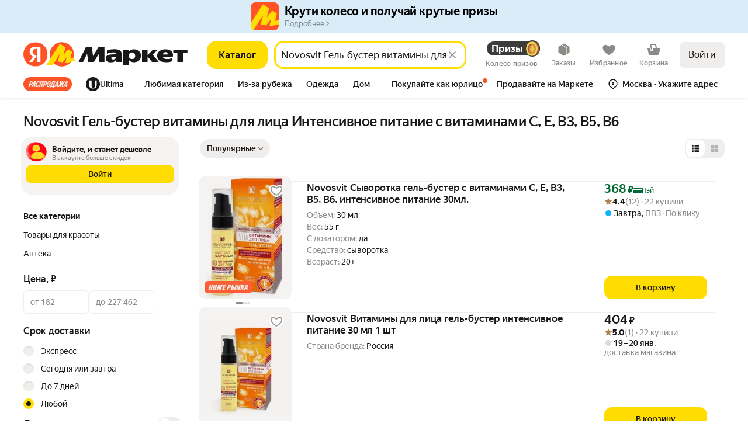

--- FILE ---
content_type: application/javascript; charset=utf-8
request_url: https://yastatic.net/s3/market-b2c-static-production/white-desktop/browser-light/browser-light.browser.search_SearchPager.79704ae.js
body_size: 828
content:
(window.webpackJsonp=window.webpackJsonp||[]).push([[812],{10288:(function(e,a,t){"use strict";t.r(a);var n=t(9854),r=t(10594),i=t(3247),o=t(3248),c=t(3444),s=t(3501),l=t(3310),u=t(3483),b=t.n(u),d=t(1724),g=t.n(d),h=t(1527),p=t.n(h),P=t(1540),v=t.n(P),w=t(1536),f=t(3499),S=t(3334),j=t(10173),O=t(1847),R=t(2399),m=t(10545),I=t(2874),N=["onNextPage","onChangePage"],y=Object(n.composeOverWidgetView)(Object(w.withZone)({mode:"baobab",name:"pager"}),Object(n.connect)((function(e,a){var t=e.visibleSearchResultId,n=e.wrapperProps,r=e.onlyShowMore,i=e.pageId,o=e.requestParams,c=e.hideShowMore,s=e.usePaginationLinks,l=e.isDisabled,u=e.isBaobabUrlExp,b=e.seoBaobabNodeName,d=e.isRobot,g=e.isMultilangPage,h=e.langPath;if(!t)return{visibleSearchResultId:null};var P=Object(f.a)({collections:a},t),v=Object(S.a)({collections:a},t),w=v.currentPage,j=v.totalPages;return{visibleSearchResultId:t,wrapperProps:n,inProgress:P,currentPage:w,totalPages:j,countNearbyPages:d&&1===w?Math.min(j-1,10):2,onlyShowMore:r,rootMargin:void 0,pageLinkFactory:s?(function(e){var a=p()({},o,{page:e>1?e:void 0}),t=g&&h?p()({},a,{langPath:h}):a;return Object(m.buildURL)(i,t)}):void 0,hideShowMore:c,isAutoLoadEnabled:!0,isDisabled:l,isBaobabUrlExp:u,seoBaobabNodeName:b}}),(function(e){return{onNextPage:(function(a){return e(Object(O.G)({visibleSearchResultId:a,withAddition:!0,ignoreSearchFilters:!0,disableParanja:!0}))}),onChangePage:(function(a,t){return e(Object(O.y)({visibleSearchResultId:a,page:t}))})}}),(function(e,a){var t=a.onNextPage,n=a.onChangePage,r=g()(a,N),i=e.visibleSearchResultId;return p()({},e,r,{onNextPage:(function(){return t(i)}),onChangePage:(function(e){return n(i,e)})})})),Object(R.a)((function(e){var a=e.visibleSearchResultId,t=e.totalPages;return a&&t})),Object(w.withVisibilitySensor)(),I.a)((function(e){return v.a.createElement(j.a,e)})),M=t(1705),x=t(1690),k=t(1716),B=t(1728),C=t(3500),E=[(function(e,a){return e.pipe(Object(B.a)(O.e),Object(k.b)((function(e){var t=e.payload,n=a.getData(),r=n.visibleSearchResultId,i=n.scrollToAnchor;return r&&r===t.visibleSearchResultId&&i?Object(x.a)(Object(C.b)({id:i,indents:{top:0},scrollInViewport:!1,duration:200})):M.a})))})];a.default=n.Widget.describe({name:"@search/SearchPager",controller:b.a,view:y,reducers:{collections:{searchResult:i.a,visibleSearchResult:o.a,intent:c.a}},epics:{global:[].concat(l.a,[s.a,r.a]),widget:E},meta:{team:"search"}})}),3310:(function(e,a,t){"use strict";var n=t(3311);a.a=[n.a]}),3483:(function(e,a){})}]);

--- FILE ---
content_type: application/javascript; charset=utf-8
request_url: https://yastatic.net/s3/market-b2c-static-production/white-desktop/browser-light/browser-light.browser.address_DeliveryPointPopup~address_MapFilter.7fc24f8.js
body_size: 3771
content:
(window.webpackJsonp=window.webpackJsonp||[]).push([[165],{10463:(function(e,t,n){"use strict";n.d(t,"a",(function(){return f}));var o,r,i=n(2243),a=n(1820),c=n(4783),l=n(3796),u=n(7056),s=n(7053);n(2318),n(2319);var d=((o={}).UZ="UZ",o.M2B="M2B",o.DEFAULT="DEFAULT",o),p=(function(e){return e===d.UZ?u.d:e===d.M2B?u.b:u.a}),f=Object(a.handleActions)(((r={})[l.b]=(function(e){var t;return i.static.merge(e,((t={})[u.c]={filters:p(Object(s.e)(e))},t),{deep:!0})}),r[l.k]=(function(e){var t;return i.static.merge(e,((t={})[u.c]={filters:p(Object(s.e)(e))},t),{deep:!0})}),r[c.m]=(function(e,t){var n,o=t.payload.filters;return o?i.static.merge(e,((n={})[u.c]={filters:o},n),{deep:!0}):e}),r[c.j]=(function(e,t){var n,o,r,a=t.payload.filterId;if(!a)return e;var c=null==(n=e[u.c])?void 0:n.filters[a];return c?i.static.merge(e,((r={})[u.c]={filters:((o={})[a]={checked:!c.checked},o)},r),{deep:!0}):e}),r))}),2318:(function(e,t,n){"use strict";Object.defineProperty(t,"__esModule",{value:!0}),t.getTldValue=void 0;var o=n(2319);t.getTldValue=(function(e,t){return t in e?e[t]:e[o.DEFAULT]})}),2319:(function(e,t,n){"use strict";Object.defineProperty(t,"__esModule",{value:!0}),t.DEFAULT=t.TLD_UZ=t.TLD_RU=t.TLD_KZ=void 0;var o=n(1868);Object.defineProperty(t,"TLD_KZ",{enumerable:!0,get:(function(){return o.TLD_KZ})}),Object.defineProperty(t,"TLD_RU",{enumerable:!0,get:(function(){return o.TLD_RU})}),Object.defineProperty(t,"TLD_UZ",{enumerable:!0,get:(function(){return o.TLD_UZ})}),t.DEFAULT="default"}),2682:(function(e,t,n){"use strict";var o=n(2683),r=n.n(o),i=n(1562),a=n(1941),c=Object(n(2154).a)((function(e,t,n){return Object(i.invariant)(Array.isArray(n)||Object(a.a)(n)),r()(n,e,t)}));t.a=c}),2683:(function(e,t,n){var o=n(2684),r=n(2129),i=n(2084),a=n(2685),c=n(1903);e.exports=(function(e,t,n){var l=c(e)?o:a,u=arguments.length<3;return l(e,i(t,4),n,u,r)})}),2684:(function(e,t){e.exports=(function(e,t,n,o){var r=-1,i=null==e?0:e.length;for(o&&i&&(n=e[++r]);++r<i;)n=t(n,e[r],r,e);return n})}),2685:(function(e,t){e.exports=(function(e,t,n,o,r){return r(e,(function(e,r,i){n=o?(o=!1,e):t(n,e,r,i)})),n})}),3204:(function(e,t,n){"use strict";n.d(t,"a",(function(){return l}));var o=n(1527),r=n.n(o),i=n(1540),a=n.n(i),c=n(2381),l=(function(e){return a.a.createElement("svg",r()({},e,{color:e.color?"var(--"+e.color+")":"var(--text-primary)",className:Object(c.a)(null,[e.className]),xmlns:"http://www.w3.org/2000/svg",width:16,height:16,fill:"none"}),a.a.createElement("path",{fill:"currentColor",d:"M9.06 8 14 3.06 12.94 2 8 6.94 3.06 2 2 3.06 6.94 8 2 12.94 3.06 14 8 9.06 12.94 14 14 12.94z"}))})}),5535:(function(e,t,n){e.exports={root:"_2GVTE"}}),5536:(function(e,t,n){e.exports={paranja:"_1mA60",popup:"_1seoh",content:"_36g54",iconClose:"_1IHja",innerPosition:"GEXP1",popupCenter:"_14EeD"}}),5537:(function(e,t,n){e.exports={popup:"OR6HJ",popupBase:"_2GXVs",wrapper:"yoso1"}}),7053:(function(e,t,n){"use strict";n.d(t,"d",(function(){return l})),n.d(t,"c",(function(){return u})),n.d(t,"b",(function(){return s})),n.d(t,"a",(function(){return p})),n.d(t,"e",(function(){return f}));var o=n(2447),r=n(7054),i=n(7056);function a(e,t){(null==t||t>e.length)&&(t=e.length);for(var n=0,o=Array(t);n<t;n++)o[n]=e[n];return o}var c=(function(e){return e.mapFilters[i.c]}),l=(function(e){return Object(r.d)(c(e))}),u=Object(o.createSelector)(l,(function(e){return Object.keys(e)})),s=(function(e,t){return Object(r.d)(c(e))[t]}),d=(function(e,t){var n=s(e,t);return!!n&&Object(r.c)(n)}),p=(function(e){for(var t,n=u(e),o=0,r=(function(e,t){var n="undefined"!=typeof Symbol&&e[Symbol.iterator]||e["@@iterator"];if(n)return(n=n.call(e)).next.bind(n);if(Array.isArray(e)||(n=(function(e,t){if(e){if("string"==typeof e)return a(e,t);var n=Object.prototype.toString.call(e).slice(8,-1);if("Object"===n&&e.constructor&&(n=e.constructor.name),"Map"===n||"Set"===n)return Array.from(e);if("Arguments"===n||/^(?:Ui|I)nt(?:8|16|32)(?:Clamped)?Array$/.test(n))return a(e,t)}})(e))){n&&(e=n);var o=0;return (function(){return o>=e.length?{done:!0}:{done:!1,value:e[o++]}})}throw TypeError("Invalid attempt to iterate non-iterable instance.\nIn order to be iterable, non-array objects must have a [Symbol.iterator]() method.")})(n);!(t=r()).done;)d(e,t.value)&&(o+=1);return o}),f=(function(e){return e[i.c].type})}),7054:(function(e,t,n){"use strict";n.d(t,"d",(function(){return i})),n.d(t,"b",(function(){return a})),n.d(t,"c",(function(){return c})),n.d(t,"a",(function(){return l}));var o=n(2682),r=n(7055),i=(function(e){return e.filters}),a=(function(e){return e.i18nValue}),c=(function(e){return e.checked}),l=(function(e){var t=r.a[r.b.NONE];return Object(o.a)((function(e,t){return c(t)?e+r.a[t.id]:e}),t,e)})}),7055:(function(e,t,n){"use strict";n.d(t,"b",(function(){return i})),n.d(t,"a",(function(){return a}));var o,r,i=((o={}).NONE="none",o.FREE="outlet-free-delivery",o.MARKET_BRANDED="market-branded",o.OFFER_SHIPPING="offer-shipping",o.DAILY="outlet-daily",o.AROUND_THE_CLOCK="outlet-around-the-clock",o.POST="outlet-post",o.PICKUP="outlet-purpose-pickup",o.TRYING="trying",o.WITH_ENTIRE_BUCKET="outlet-with-entire-bucket",o.WITH_DELIVERY_TODAY="outlet-with-delivery-today",o),a=((r={})[i.NONE]=0,r[i.OFFER_SHIPPING]=1,r[i.MARKET_BRANDED]=2,r[i.FREE]=4,r[i.DAILY]=8,r[i.AROUND_THE_CLOCK]=16,r[i.POST]=32,r[i.PICKUP]=64,r[i.TRYING]=128,r[i.WITH_ENTIRE_BUCKET]=256,r[i.WITH_DELIVERY_TODAY]=512,r)}),7056:(function(e,t,n){"use strict";n.d(t,"c",(function(){return s})),n.d(t,"a",(function(){return v})),n.d(t,"b",(function(){return C})),n.d(t,"d",(function(){return E}));var o,r,i,a=n(1527),c=n.n(a),l=n(2419),u=n(7055),s="MAP_FILTERS_ID",d={id:u.b.MARKET_BRANDED,i18nValue:{textWithoutTranslation:"Только Яндекс Маркета"},checked:!1,disabled:!1,visible:!0},p={id:u.b.MARKET_BRANDED,i18nValue:{id:l.Cb,fallback:"Только на Market Yandex Go"},checked:!1,disabled:!1,visible:!0},f={id:u.b.OFFER_SHIPPING,i18nValue:{id:l.Db,fallback:"Только постаматы"},checked:!1,value:"postomat",disabled:!1,visible:!0},m={id:u.b.DAILY,i18nValue:{id:l.Bb,fallback:"Без выходных"},checked:!1,disabled:!1,visible:!0},h={id:u.b.AROUND_THE_CLOCK,i18nValue:{id:l.zb,fallback:"Круглосуточные"},checked:!1,disabled:!1,visible:!0},b={id:u.b.TRYING,i18nValue:{id:l.Gb,fallback:"C примеркой"},checked:!1,disabled:!1,visible:!1},v=((o={})[u.b.TRYING]=b,o[u.b.MARKET_BRANDED]=d,o[u.b.OFFER_SHIPPING]=f,o[u.b.DAILY]=m,o[u.b.AROUND_THE_CLOCK]=h,o),C=((r={})[u.b.MARKET_BRANDED]=d,r[u.b.OFFER_SHIPPING]=f,r[u.b.DAILY]=m,r[u.b.AROUND_THE_CLOCK]=h,r),E=c()({},v,((i={})[u.b.MARKET_BRANDED]=p,i))}),9887:(function(e,t,n){"use strict";n.d(t,"a",(function(){return G}));var o,r=n(1527),i=n.n(r),a=n(1724),c=n.n(a),l=n(1540),u=n.n(l),s=n(10744),d=n(1943),p=n(2231),f=n(1529),m=n.n(f),h=n(1545),b=n(1536),v=["container"];"undefined"!=typeof document&&(o=document.createElement("div"),new Promise(function(e){var t=setInterval((function(){document.body instanceof HTMLBodyElement&&(clearInterval(t),e())}),20)}).then((function(){var e;null==(e=document.body)||e.appendChild(o)})));var C=u.a.createContext(void 0),E=C.Provider,y=C.Consumer,T=(function(e){function t(t){var n;return(n=e.call(this,t)||this).el="undefined"!=typeof document?document.createElement("div"):void 0,n}m()(t,e);var n=t.prototype;return n.componentDidMount=(function(){this.el&&(this.container=this.props.container,this.container.appendChild(this.el))}),n.componentWillUnmount=(function(){var e;this.el&&(null==(e=this.container)||e.removeChild(this.el))}),n.render=(function(){return this.el?(!0===this.props.withZoneSupport?b.createZonedPortal:h.createPortal)(u.a.createElement(E,{value:this.el},this.props.children),this.el):null}),t})(l.Component),O=(function(e){var t=e.container,n=void 0===t?o:t,r=c()(e,v);return u.a.createElement(y,null,(function(){return u.a.createElement(T,i()({},r,{container:n}))}))}),D=n(1564),_=n.n(D),N=n(1674),k=n.n(N),A=n(1860),R=n(3204),g=(function(){var e;return (function(){if(null!=e)return e;var t=document.body,n=document.createElement("div");return n.style.position="absolute",n.style.left="-9999px",n.style.top="-9999px",n.style.overflow="scroll",n.style.width="200px",n.style.height="200px",t&&t.appendChild(n),e=200-n.scrollWidth,t&&t.removeChild(n),e})()}),w=(function(){var e=document.documentElement;return e?"number"==typeof window.innerWidth?window.innerWidth-e.clientWidth:e.scrollHeight>e.clientHeight?g():0:0}),I=n(5535),j=n.n(I),S=(function(e){function t(t){var n;return(n=e.call(this,t)||this).state={isScrollDisabled:!1},n.elem="undefined"!=typeof document?document.body:null,n}m()(t,e);var n=t.prototype;return n.componentDidMount=(function(){this.toggleWindowScroll(this.props.visible)}),n.componentDidUpdate=(function(e){this.props.visible!==e.visible&&this.toggleWindowScroll(this.props.visible)}),n.componentWillUnmount=(function(){this.elem&&this.elem.classList.remove(j.a.root),this.setStruts(0)}),n.toggleWindowScroll=(function(e){null!=this.elem&&(e&&(this.setStruts(w()),this.elem&&(this.elem.classList.add(j.a.root),"undefined"!=typeof window&&window.scrollBy(0,0),this.setState({isScrollDisabled:!0}))),!e&&this.state.isScrollDisabled&&(this.elem&&(this.elem.classList.remove(j.a.root),this.setState({isScrollDisabled:!1})),this.setStruts(0)))}),n.setStruts=(function(e){null!=this.elem&&(this.elem.style.marginRight=e+"px")}),n.render=(function(){return this.props.children}),t})(u.a.Component),L=n(4857),B=(function(e){function t(){for(var t,n=arguments.length,o=Array(n),r=0;r<n;r++)o[r]=arguments[r];return t=e.call.apply(e,[this].concat(o))||this,k()(_()(t),"onCloseHandler",(function(e){String(e.keyCode)===L.a.ESC&&t.props.onClose&&t.props.visible&&t.props.onClose(e)})),t}m()(t,e);var n=t.prototype;return n.componentDidMount=(function(){window.addEventListener("keydown",this.onCloseHandler)}),n.componentWillUnmount=(function(){window.removeEventListener("keydown",this.onCloseHandler)}),n.render=(function(){return this.props.children}),t})(u.a.Component),P=n(5536),U=n.n(P),H=(function(e){function t(){for(var t,n=arguments.length,o=Array(n),r=0;r<n;r++)o[r]=arguments[r];return t=e.call.apply(e,[this].concat(o))||this,k()(_()(t),"contentRef",u.a.createRef()),k()(_()(t),"handleVisibilityChange",(function(){var e=t.props.visible;(void 0===e||e)&&t.props.autoCloseTimeout&&t.setAutoCloseTimeout()})),k()(_()(t),"onClose",(function(e){"function"==typeof t.props.onClose&&t.props.onClose(e)})),k()(_()(t),"setAutoCloseTimeout",(function(){t.autoCloseTimeout=setTimeout((function(){return t.onClose({source:"timeout"})}),t.props.autoCloseTimeout)})),k()(_()(t),"onCloseByCrossClick",(function(){var e=t.props.onClose;e&&e({source:"cross"})})),k()(_()(t),"hasOnBackdropClickCloseHandler",(function(){var e=t.props,n=e.hasBackdrop,o=e.hasBackdropClose,r=e.onClose;return n&&void 0!==o&&o&&r})),k()(_()(t),"onCloseByBackdropClick",(function(){var e=t.props.onClose;t.hasOnBackdropClickCloseHandler()&&"function"==typeof e&&e({source:"paranja"})})),t}m()(t,e);var n=t.prototype;return n.componentDidMount=(function(){this.handleVisibilityChange()}),n.componentDidUpdate=(function(e){e.visible!==this.props.visible&&this.handleVisibilityChange()}),n.componentWillUnmount=(function(){this.autoCloseTimeout&&clearTimeout(this.autoCloseTimeout),this.a11yFocusTimeout&&clearTimeout(this.a11yFocusTimeout)}),n.render=(function(){var e=this.props,t=e.className,n=e.children,o=e.hasBackdrop,r=e.hasCloser,i=void 0===r||r,a=e.popupClassName,c=e.onClose,l=e.rootClassName,s=e.dataAuto,f=e.innerCross,m=Object(d.a)(U.a.popup,a),h=Object(d.a)(U.a.content,t),b=this.hasOnBackdropClickCloseHandler()?this.onCloseByBackdropClick:void 0;return u.a.createElement("div",{className:Object(d.a)(U.a.root,l)},o&&u.a.createElement("div",{className:Object(d.a)(p.a,p.n,U.a.paranja),onClick:b,"data-auto":"paranja"}),u.a.createElement("div",{className:m,"data-auto":s||"modal"},u.a.createElement(F,{className:h,modal:!0,innerRef:this.contentRef,"data-auto":"content"},i&&c&&u.a.createElement(M,{onClick:this.onCloseByCrossClick,innerPosition:f}),n)))}),t})(u.a.Component),F=(function(e){var t=e.className,n=e.modal,o=e.innerRef,r=e["data-auto"],i=e.children;return u.a.createElement("div",{className:t,ref:o,role:"dialog","aria-modal":n,"data-auto":r},i)}),M=(function(e){var t=e.onClick,n=e.className,o=e.innerPosition;return u.a.createElement("div",{className:Object(d.a)(p.a,p.n,U.a.iconClose,n,o&&U.a.innerPosition),onClick:t,"aria-label":"Закрыть","data-auto":"close-popup"},u.a.createElement(R.a,null))}),K=Object(A.compose)((function(e){return (function(t){var n,o=u.a.useCallback((function(){"function"==typeof t.onClose&&t.onClose({source:"esc"})}),[t.onClose]);return u.a.createElement(B,{onClose:o,visible:null==(n=t.visible)||n},u.a.createElement(e,t))})}),Object(A.branch)((function(e){return e.hasBackdrop}),(function(e){return (function(t){var n;return u.a.createElement(S,{visible:(null==(n=t.visible)||n)&&!t.withoutBodyScrollToggler},u.a.createElement(e,t))})})))(H),x=n(5537),V=n.n(x),W=["visible","children","className","popupClassName","withZoneSupport","wrapperClassName","innerCross"],G=(function(e){var t=e.visible,n=e.children,o=e.className,r=e.popupClassName,a=e.withZoneSupport,l=e.wrapperClassName,f=e.innerCross,m=c()(e,W);if(!t)return null;var h=Object(d.a)(V.a.popupBase,o),b=Object(d.a)(p.a,p.n,V.a.wrapper,l),v=Object(d.a)(V.a.popup,r);return u.a.createElement(O,{withZoneSupport:a},u.a.createElement(s.a,{contain:!0},u.a.createElement(K,i()({hasBackdropClose:!0,innerCross:f},m,{className:h,popupClassName:v}),u.a.createElement("div",{className:b},n))))})})}]);

--- FILE ---
content_type: application/javascript; charset=utf-8
request_url: https://yastatic.net/s3/market-b2c-static-production/white-desktop/browser-light/browser-light.browser.card_EasyKMSimple~cart_CartOverflowPopup~cart_marketfront_ProductCartButton~core_MarketNode_HeaderCa~d60cc771.8856043.js
body_size: 4676
content:
(window.webpackJsonp=window.webpackJsonp||[]).push([[58],{10354:(function(n,t,e){"use strict";e.d(t,"S",(function(){return l})),e.d(t,"W",(function(){return b})),e.d(t,"R",(function(){return O})),e.d(t,"Q",(function(){return s})),e.d(t,"Y",(function(){return v})),e.d(t,"y",(function(){return p})),e.d(t,"V",(function(){return I})),e.d(t,"n",(function(){return S})),e.d(t,"z",(function(){return y})),e.d(t,"w",(function(){return E})),e.d(t,"ab",(function(){return h})),e.d(t,"m",(function(){return m})),e.d(t,"bb",(function(){return T})),e.d(t,"v",(function(){return R})),e.d(t,"cb",(function(){return g})),e.d(t,"Z",(function(){return P})),e.d(t,"l",(function(){return A})),e.d(t,"X",(function(){return N})),e.d(t,"o",(function(){return F})),e.d(t,"k",(function(){return C})),e.d(t,"U",(function(){return L})),e.d(t,"T",(function(){return k})),e.d(t,"x",(function(){return U})),e.d(t,"A",(function(){return B})),e.d(t,"a",(function(){return Y})),e.d(t,"g",(function(){return M})),e.d(t,"f",(function(){return K})),e.d(t,"d",(function(){return W})),e.d(t,"e",(function(){return x})),e.d(t,"h",(function(){return V})),e.d(t,"i",(function(){return X})),e.d(t,"j",(function(){return q})),e.d(t,"b",(function(){return H})),e.d(t,"c",(function(){return J})),e.d(t,"E",(function(){return z})),e.d(t,"I",(function(){return Q})),e.d(t,"N",(function(){return Z})),e.d(t,"J",(function(){return $})),e.d(t,"C",(function(){return nn})),e.d(t,"P",(function(){return nt})),e.d(t,"D",(function(){return ne})),e.d(t,"G",(function(){return nr})),e.d(t,"H",(function(){return nu})),e.d(t,"K",(function(){return nc})),e.d(t,"F",(function(){return ni})),e.d(t,"L",(function(){return no})),e.d(t,"M",(function(){return na})),e.d(t,"B",(function(){return nf})),e.d(t,"O",(function(){return nd})),e.d(t,"t",(function(){return nb})),e.d(t,"u",(function(){return nO})),e.d(t,"s",(function(){return ns})),e.d(t,"r",(function(){return nv})),e.d(t,"p",(function(){return nj})),e.d(t,"q",(function(){return np}));var r=e(1527),u=e.n(r),c=e(2930),i=e(9733),o=e(3587),a=e(2423),f=e(2937),d={IS_ADULT_OFFER:"isAdultOffer",IS_DOWNLOADABLE:"isDownloadable",IS_DSBS:"isDsbs",IS_ESTIMATED:"isEstimated",IS_EXPRESS_DELIVERY:"isExpressDelivery",IS_PREORDER:"isPreorder",IS_UNIQUE:"isUnique",IS_NOT_FOR_SALE:"isNotForSale",IS_ON_DEMAND:"isOnDemand",IS_EDO_ONLY:"isEdoOnly",IS_ONE_CLICK_FORBIDDEN:"isOneClickForbidden",IS_ONLY_ONE_CLICK:"isOnlyOneClick",IS_DIRECT_FOMO:"isDirectFomo",IS_PRODUCT_CARD_FOMO:"isProductCardFomo"},l=(function(n){return n.offerId}),b=(function(n){return n.productId}),O=(function(n){var t;return null!=(t=n.minimum)?t:1}),s=(function(n){var t;return null!=(t=n.maximum)?t:999}),v=(function(n){return n.shopId}),j=(function(n){return n.categoryId}),p=(function(n){return n.feeShow}),I=(function(n){return n.price}),S=(function(n){return n.businessId}),y=(function(n){return n.feedId}),E=(function(n){var t;return null==(t=n.trackingLinks)?void 0:t.cpa}),_=(function(n){var t;return null==(t=n.trackingLinks)?void 0:t.promotionUrl}),h=(function(n){return n.skuId}),m=(function(n){return n.bundleId}),D=(function(n){return n.isPrimaryInBundle}),T=(function(n){return n.counterStep}),R=(function(n){return n.cartUnit}),g=(function(n){return n.supplierId}),P=(function(n){return n.showUid}),A=(function(n){return n.basePrice}),N=(function(n){return n.promocode}),F=(function(n){return n.deliveryType}),w=(function(n){return n.analytics}),C=(function(n){var t;return null==(t=w(n))?void 0:t.atSupplierWarehouse}),L=(function(n){var t;return null==(t=w(n))?void 0:t.paymentType}),k=(function(n){var t;return null==(t=w(n))?void 0:t.paymentMethodTypes}),U=(function(n){var t;return null==(t=w(n))?void 0:t.deliveryOptions}),B=(function(n){var t;return null==(t=w(n))?void 0:t.internalOfferProperties}),Y=(function(n){var t;return null==(t=w(n))?void 0:t.analogInfo}),M=(function(n){var t;return null==(t=w(n))?void 0:t.promos}),K=(function(n){var t;return null==(t=w(n))?void 0:t.placementType}),W=(function(n){var t;return null==(t=w(n))?void 0:t.inStock}),x=(function(n){var t;return null==(t=w(n))?void 0:t.ownMarketPlace}),V=(function(n){var t;return null==(t=w(n))?void 0:t.shopSlug}),X=(function(n){var t;return null==(t=w(n))?void 0:t.yaBankPrice}),q=(function(n){var t;return null==(t=w(n))?void 0:t.yandexBnplInfo}),H=(function(n){var t;return null==(t=w(n))?void 0:t.cashbackDetails}),J=(function(n){var t;return u()({hasBadgeExclusive:!1},null==(t=w(n))?void 0:t.hypeBadge)}),z=(function(n){return"eats"===n.serviceType}),Q=(function(n){return"lavka"===n.serviceType}),G=(function(n){var t,e;return null!=(t=null==(e=n.flags)?void 0:e.includes(d.IS_ADULT_OFFER))&&t}),Z=(function(n){var t,e;return null!=(t=null==(e=n.flags)?void 0:e.includes(d.IS_PREORDER))&&t}),$=(function(n){var t,e;return null!=(t=null==(e=n.flags)?void 0:e.includes(d.IS_NOT_FOR_SALE))&&t}),nn=(function(n){var t;return null==(t=n.flags)?void 0:t.includes(d.IS_DOWNLOADABLE)}),nt=(function(n){var t;return null==(t=n.flags)?void 0:t.includes(d.IS_UNIQUE)}),ne=(function(n){var t;return null==(t=n.flags)?void 0:t.includes(d.IS_DSBS)}),nr=(function(n){var t;return null==(t=n.flags)?void 0:t.includes(d.IS_ESTIMATED)}),nu=(function(n){var t,e;return null!=(t=null==(e=n.flags)?void 0:e.includes(d.IS_EXPRESS_DELIVERY))&&t}),nc=(function(n){var t;return null==(t=n.flags)?void 0:t.includes(d.IS_ON_DEMAND)}),ni=(function(n){var t;return null==(t=n.flags)?void 0:t.includes(d.IS_EDO_ONLY)}),no=(function(n){var t;return null==(t=n.flags)?void 0:t.includes(d.IS_ONE_CLICK_FORBIDDEN)}),na=(function(n){var t;return null==(t=n.flags)?void 0:t.includes(d.IS_ONLY_ONE_CLICK)}),nf=(function(n){var t;return null==(t=n.flags)?void 0:t.includes(d.IS_DIRECT_FOMO)}),nd=(function(n){var t;return null==(t=n.flags)?void 0:t.includes(d.IS_PRODUCT_CARD_FOMO)}),nl=(function(n){var t=[];return nu(n)&&t.push(a.b.EXPRESS_DELIVERY),(z(n)||Q(n))&&t.push(f.a.EATS),t}),nb=(function(n,t){void 0===t&&(t=1);var e,r,a,f,d,s,T=I(n),R=O(n);return u()({offerId:l(n),count:R>t?R:t,productId:Number(b(n)),shopId:Number(v(n)),categoryId:Number(j(n)),hid:Number(j(n)),feeShow:null!=(e=p(n))?e:"",cpaUrl:null!=(r=E(n))?r:"",showPlaceId:p(n),price:T&&Object(o.a)(T)?T:{value:0,currency:""},vendorId:Number(n.vendorId),businessId:S(n),feedId:Number(y(n)),feedOfferId:null!=(a=n.feedOfferId)?a:"",promotionUrl:_(n),skuId:null!=(f=h(n))?f:"",adult:G(n),label:Object(c.a)(),name:null!=(d=n.title)?d:"",bundleId:m(n),isPrimaryInBundle:D(n),slug:null!=(s=n.slug)?s:"",showUid:P(n),features:nl(n)},Object(i.b)(n.promos||[]),{imageMeta:n.imageMeta})}),nO=(function(n){var t,e;return{offerId:l(n),feeShow:null!=(t=p(n))?t:"",cpaUrl:null!=(e=E(n))?e:"",bundleId:m(n),isPrimaryInBundle:D(n)}}),ns=(function(n){return n?{step:T(n),minimum:O(n),maximum:s(n)}:{}}),nv=(function(n){return n.hasAnySize}),nj=(function(n){return n.hasAnyDelivery}),np=(function(n){return n.hasAnyMerchant})}),10629:(function(n,t,e){"use strict";e.d(t,"a",(function(){return u})),e.d(t,"b",(function(){return c})),e.d(t,"c",(function(){return i}));var r={DEFAULT_OFFER:"defaultOffer",EASY_OFFER:"easyOffer"},u=(function(n){return n.views}),c=(function(n){var t=u(n);return null==t?void 0:t[r.DEFAULT_OFFER]}),i=(function(n){var t=u(n);return null==t?void 0:t[r.EASY_OFFER]})}),10717:(function(n,t,e){"use strict";e.d(t,"a",(function(){return o}));var r=e(1941),u=e(2932),c=e(2437),i=e(2440),o=(function(n){return Object(r.a)(n)&&Object(r.a)(n)&&Number(Object(c.a)(n))>=0&&Object(u.a)(Object(i.a)(n),["BYR","RUR","BYN"])})}),2315:(function(n,t,e){"use strict";t.__esModule=!0,t.default=(function(n){return"boolean"==typeof n})}),2728:(function(n,t,e){"use strict";e.d(t,"a",(function(){return c}));var r=e(2445),u=e.n(r);function c(n){var t=n.prices;return u()((null==t?void 0:t.applicablePriceDiscounts)||[])}}),2930:(function(n,t,e){"use strict";e.d(t,"e",(function(){return b})),e.d(t,"d",(function(){return O})),e.d(t,"f",(function(){return s})),e.d(t,"a",(function(){return v})),e.d(t,"b",(function(){return j})),e.d(t,"c",(function(){return p}));var r=e(2936),u=e(1947),c=e(2935),i=e(2315),o=e.n(i),a=e(2932),f=e(10717),d=e(2847),l=e(2931);e(2937);var b=(function(n){return n.marketSku}),O=(function(n){return n.objId}),s=(function(n){if(Object(u.a)(n))return!1;var t=n.id,e=n.cartId,i=n.count,d=n.hid,l=n.shopId,b=n.creationTime,s=n.feeShow,v=n.name,j=n.slug,p=O(n),I=n.isExpired,S=n.price;return!Object(a.a)(!1,[].concat([i,e,d,t,l,b].map(c.a),[s,v,j,p].map(r.a),[Object(f.a)(S),o()(I)]))}),v=(function(){return Object(d.a)()}),j=(function(n){return Object(l.a)(JSON.stringify(n)).toString(36).slice(2)}),p=(function(n){return n?"id_"+n:void 0})}),2931:(function(n,t,e){"use strict";function r(n){var t,e=0;if(0===n.length)return e;for(t=0;t<n.length;t++)e=(e<<5)-e+n.charCodeAt(t)|0;return e}e.d(t,"a",(function(){return r}))}),2932:(function(n,t,e){"use strict";var r=e(2079),u=e.n(r),c=e(2933),i=e.n(c),o=e(1562);t.a=u()((function(n,t){return Object(o.invariant)(Array.isArray(t)||"string"==typeof t&&"string"==typeof n),i()(t,n)}))}),2935:(function(n,t,e){"use strict";function r(n){return"number"==typeof n&&isFinite(n)&&Math.floor(n)===n}e.d(t,"a",(function(){return r}))}),2937:(function(n,t,e){"use strict";e.d(t,"a",(function(){return r}));var r={EXPRESS:e(2423).b.EXPRESS_DELIVERY,EATS:"eats_retail",RESALE_GOODS:"resale_goods",CROSSBORDER:"crossborder"}}),3550:(function(n,t,e){"use strict";e.d(t,"b",(function(){return r})),e.d(t,"c",(function(){return u})),e.d(t,"a",(function(){return c}));var r=(function(n){return n.itemsInfo.price}),u=(function(n){return r(n).percent}),c=(function(n){return{startTime:n.startDate?new Date(n.startDate).getTime():0,endTime:n.endDate?new Date(n.endDate).getTime():0}})}),3551:(function(n,t,e){"use strict";e.d(t,"g",(function(){return h})),e.d(t,"d",(function(){return m})),e.d(t,"e",(function(){return D})),e.d(t,"f",(function(){return T})),e.d(t,"i",(function(){return g})),e.d(t,"a",(function(){return P})),e.d(t,"h",(function(){return A})),e.d(t,"c",(function(){return N})),e.d(t,"j",(function(){return F})),e.d(t,"b",(function(){return w}));var r=e(1527),u=e.n(r),c=e(2445),i=e.n(c),o=e(2174),a=e(2447),f=e(9819),d=e(3086),l=e(2799),b=e(10619),O=e(2720),s=e(2804),v=e(3557),j=e(2803),p=e(2807),I=e(3554),S=e(3553),y=e(2810),E=e(3552),_=e(2801),h=(function(n,t){for(var e=Object(_.a)(n),r={},u=t.length,c=0;c<u;c++){var i=t[c],o=e[i];void 0!==o&&(r[i]=o)}return r}),m=(function(n,t){var e,r=t.offerShowPlaceId,u=t.offerId,c=Object(E.a)(n,{showPlaceId:r,offerId:u});if(c)return i()((null==(e=c.prices)?void 0:e.applicablePriceDiscounts)||d.a)}),D=(function(n,t){var e=m(n,t);return(null==e?void 0:e.type)===S.a.YA_CARD?e:void 0});Object(a.createSelector)((function(n){return Object(l.d)(n)}),(function(n,t){var e=t.offerId;return Object(y.a)(n,e)}),(function(n,t){var e=Object(f.qb)(t);if(e){var r=Object(l.b)({collections:{shop:n}},e);return r?Object(b.i)(r):void 0}})),Object(a.createSelector)((function(n){return Object(l.d)(n)}),(function(n,t){var e=t.offerId;return Object(y.a)(n,e)}),(function(n,t){var e=Object(f.Fb)(t);if(!e)return"";var r=Object(l.b)({collections:{shop:n}},e);return r?Object(b.i)(r):void 0})),Object(a.createSelector)((function(n){return Object(l.d)(n)}),(function(n,t){var e=t.offerId;return Object(y.a)(n,e)}),(function(n,t){var e=Object(f.qb)(t);if(e){var r=Object(l.b)({collections:{shop:n}},e);return r?Object(b.o)(r):void 0}}));var T=Object(a.createSelector)(y.a,s.a,(function(n,t){var e=n?Object(I.a)(n):d.b,r={collections:{offerShowPlace:t}},c=n&&Object(v.a)(r,n.id),i=c&&Object(j.a)(r,c),o=i&&Object(p.k)(i)||void 0;return u()({},e,{showUid:o})})),R=Object(a.createSelector)((function(n){return Object(l.d)(n)}),(function(n,t){var e=t.offerId;return Object(y.a)(n,e)}),(function(n,t){var e=Object(f.qb)(t);if(!e)return O.a.UNKNOWN;var r=Object(l.b)({collections:{shop:n}},e)||{};switch(Object(o.a)("0",["type"],r)){case"1":return O.a.FIRST_PARTY;case"3":return O.a.THIRD_PARTY;default:return O.a.UNKNOWN}})),g=(function(n,t){var e=Object(y.a)(n,t);if(e){var r=Object(f.jc)(e),u=Object(f.hc)(e),c=Object(f.Zb)(e),i=Object(f.Kb)(e)||R(n,{offerId:t}),o=i===O.a.THIRD_PARTY;return r&&u&&Object(f.kc)(e)?"DSBS":r&&c&&i===O.a.FIRST_PARTY?"1P":r&&c&&o?"3P":r&&u&&o&&Object(f.Qb)(e)?"C&C":"CPC"}}),P=(function(n,t){var e=Object(y.a)(n,t);return e&&Object(f.y)(e)}),A=(function(n,t){var e=Object(y.a)(n,t);return e&&Object(f.P)(e)}),N=(function(n,t){var e=Object(y.a)(n,t);return e&&Object(f.ec)(e)}),F=(function(n,t){var e=Object(y.a)(n,t);return e&&Object(f.jb)(e)}),w=(function(n,t){var e=Object(y.a)(n,t);return e&&Object(f.C)(e)})}),3552:(function(n,t,e){"use strict";var r=e(2447),u=e(2800),c=e(2810),i=Object(r.createSelector)((function(n,t){var e=t.showPlaceId,r=t.offerId;return r?Object(c.a)(n,r):e?Object(u.a)(n,e):void 0}),(function(n){return n}));t.a=i}),3554:(function(n,t,e){"use strict";e.d(t,"a",(function(){return f}));var r=e(2728),u=e(3553),c=e(3555),i=e(3556),o=e(10617),a=e(9819),f=(function(n){var t,e={skuId:Object(a.h)(n),offerId:Object(a.D)(n),marketSkuCreator:Object(a.nb)(n),price:Object(a.i)(n),oldPrice:Object(a.l)(n),merchPrice:Object(a.O)(n),vendorId:Object(a.tb)(n),hid:Object(a.q)(n)&&Object(a.p)(n),nid:Object(a.N)(n)&&Object(a.N)(n)[0],isDigital:Object(a.Lb)(n),deliveryPartnerTypes:Object(a.w)(n),offerColor:Object(a.r)(n),productId:Object(a.cb)(n),wareId:Object(a.ub)(n),feedId:n.feed&&Object(a.z)(n),availableCount:Object(a.k)(n),shopId:Object(a.Fb)(n),supplierId:Object(a.Jb)(n),cashbackValue:Object(a.o)(n),shop_sku:Object(a.Hb)(n),isEda:Object(a.Tb)(n),isExpress:Object(a.Vb)(n),deliveryOptions:Object(a.v)(n),warehouseId:Object(a.vb)(n),isAnyExpress:Object(a.Nb)(n),isBnpl:Object(a.a)(n),businessId:Object(a.c)(n),isFoodtech:Object(a.Wb)(n)?1:0,allDeliveryOptions:Object(c.a)(n),paymentTypes:Object(i.a)(n),isOnDemand:!!Object(o.i)(Object(a.u)(n)),benefit:null==n?void 0:n.benefit,yandexBnplInfo:null==n?void 0:n.yandexBnplInfo},f=Object(r.a)(n);return null!=f&&f.priceWithDiscount&&f.type===u.a.YA_CARD&&(e.yaBankPrice=null==(t=Object(r.a)(n))?void 0:t.priceWithDiscount),e})}),3555:(function(n,t,e){"use strict";e.d(t,"a",(function(){return i}));var r=e(2174),u=e(10617),c=e(2428),i=(function(n){var t=[],e=Object(u.a)(n.delivery);e&&t.push({partnerType:e.partnerType,dayFrom:e.dayFrom,dayTo:e.dayTo,price:Object(r.a)(void 0,["price","value"],e),type:c.c.DELIVERY});var i=Object(u.f)(n.delivery),o=i&&i.length&&Object(u.b)(i);if(o){var a={partnerType:o.partnerType,dayFrom:o.dayFrom,dayTo:o.dayTo,price:Object(r.a)(void 0,["price","value"],o),type:c.c.PICKUP};t.push(a)}var f=Object(u.i)(n.delivery);if(f){var d={partnerType:f.partnerType,dayFrom:f.dayFrom,dayTo:f.dayTo,price:Object(r.a)(void 0,["price","value"],f),type:"ondemand"};t.push(d)}return t})}),3556:(function(n,t,e){"use strict";e.d(t,"a",(function(){return r}));var r=(function(n){var t=[],e=n.payments;if(e)return(e.deliveryCard||e.deliveryCash)&&t.push("POSTPAYMENT"),(e.prepaymentCard||e.prepaymentOther)&&t.push("PREPAYMENT"),t})}),3557:(function(n,t,e){"use strict";var r=e(1797),u=e(2804),c=e(2807);t.a=(function(n,t){var e=Object(u.a)(n);if(!e)return null;var i=Object(r.d)(e).find((function(n){return Object(c.d)(n)===t}));return i?Object(c.i)(i):null})}),3560:(function(n,t,e){"use strict";var r=e(2752),u=e.n(r),c=e(3561),i=e.n(c),o=e(2447),a=e(3304),f=e(3562),d=e(10348),l=e(3551),b=Object(o.createSelector)(a.c,i.a,(function(n,t){if(n){var e=Object(f.a)(t,Object(d.b)(n)||[]);return u()(Object(l.g)(t,e)).filter((function(n){return n.isDefault}))[0]}}));t.a=b}),3562:(function(n,t,e){"use strict";var r=e(2802),u=[];t.a=(function(n,t){return t&&Array.isArray(t)?t.reduce((function(t,e){var u=e?Object(r.c)(n,e):[];return u.length?t.concat(u):t}),[]):u})}),3587:(function(n,t,e){"use strict";e.d(t,"a",(function(){return r}));var r=(function(n){return!!(n.value&&n.currency)})}),3671:(function(n,t,e){"use strict";var r=e(2447),u=e(2800),c=e(9819),i=Object(r.createSelector)((function(n,t){return Object(u.a)(n,t)}),(function(n){if(n)return Object(c.h)(n)}));t.a=i}),3809:(function(n,t,e){"use strict";e.d(t,"a",(function(){return f})),e.d(t,"b",(function(){return d})),e.d(t,"c",(function(){return b}));var r=e(10200),u=e(2447),c=e(3810),i=e(10354),o=e(10629),a=(function(n){return n.buyOption||{}}),f=(function(n,t){return a(n)[t]}),d=(function(n,t){var e,r=null==(e=Object(c.c)(n,t))?void 0:e.buyOptionId;return r?f(n,r):void 0});Object(u.createSelector)((function(n,t){return d(n,t.viewItemId)}),(function(n,t){return t.flag}),(function(n,t){var e;return!!(n&&(null==(e=n.flags)?void 0:e.includes(t)))}));var l=(function(n,t){var e=f(n,t);return e?Object(i.S)(e):""}),b=(function(n){var t=Object(o.c)(n),e=t?d(n,t):void 0;return e?Object(i.q)(e):void 0});Object(r.a)(a,c.a,(function(n,t){return t.map((function(t){return l({buyOption:n},t)})).filter(Boolean)}))}),3812:(function(n,t,e){"use strict";e.d(t,"a",(function(){return r}));var r=(function(n){return n.key})}),3813:(function(n,t,e){"use strict";e.d(t,"b",(function(){return u})),e.d(t,"c",(function(){return c})),e.d(t,"a",(function(){return i}));var r=e(3814),u=(function(n){return n.collections.offerSelectedService}),c=(function(n,t){return u(n)[t]}),i=(function(n,t){var e=c(n,t),u=e&&Object(r.a)(e);return u&&u[0]&&u[0].serviceId})}),3814:(function(n,t,e){"use strict";e.d(t,"a",(function(){return r}));var r=(function(n){return n.selectedServices})}),9733:(function(n,t,e){"use strict";e.d(t,"b",(function(){return H})),e.d(t,"a",(function(){return J}));var r=e(1527),u=e.n(r),c=e(2805),i=e(9819),o=e(9671),a=e(2811),f=e(2809),d=e(3550),l=e(10716);function b(n){var t=Object(d.b)(n);return Object(l.b)(t)}var O=e(2716),s=(function(n){var t=v(n);return Object(l.b)(t)}),v=(function(n){return n.itemsInfo.primaryPrice}),j=(function(n){var t=p(n);return Object(l.b)(t)}),p=(function(n){return n.itemsInfo.price});function I(n,t,e){var r;return Object(f.a)(t,((r={})[o.c.BLUE_FLASH]=b,r[o.c.BLUE_SET]=Object(a.b)(e)?s:(function(){return Object(i.S)(n)}),r[o.c.BLUE_SET_ADDITIONAL_ITEM]=j,r),(function(){return Object(i.S)(n)}))}var S=e(2435),y=[S.a.KZT,S.a.BYN],E=e(2937),_=e(2423),h=(function(n){var t={features:[]};return n&&(Object(i.Vb)(n)&&(t.features.push(_.b.EXPRESS_DELIVERY),t.benefit="faster"),Object(i.Wb)(n)&&t.features.push(E.a.EATS),Object(i.ec)(n)&&t.features.push(E.a.RESALE_GOODS),Object(i.Sb)(n)&&t.features.push(E.a.CROSSBORDER)),t}),m=e(2205),D=e(3813),T=e(2807),R=e(2930),g=e(3814),P=e(2803),A=e(2800),N=e(3812),F=e(3671),w=e(3560),C=e(2447),L=(function(n,t){var e=t.alternativeOfferId;return n.collections.alternativeOffer[e]}),k=Object(C.createSelector)(L,(function(n){return n.reason}));Object(C.createSelector)(L,(function(n){return n.offerId}));var U=e(1529),B=e.n(U),Y=e(1563),M=(function(n){function t(){return n.apply(this,arguments)||this}return B()(t,n),t})(e.n(Y).a),K=(function(n){var t=n.referenceEntity,e=n.referenceId;if(!["sku","offer","offerShowPlace"].includes(t))throw new M("unknown referenceEntity="+t);return String(t)+String(e)}),W=e(2802),x=(function(n,t){var e=Object(F.a)(n,t);if(e){var r=Object(w.a)(n,e);if(r){var u=Object(i.D)(r),c=Object(W.a)(n,t);if(u!==c)return{benefit:k(n,{alternativeOfferId:K({referenceEntity:"offer",referenceId:u})+"_"+c})}}}}),V=[o.c.UNKNOWN_PROMO],X=(function(n,t,e){var r,u=Object(A.a)(n,t),o=I(u,Object(c.a)(n,t),e),a=Object(i.R)(u);return(r=Object(i.t)(u),y.includes(r)&&a)?a:o}),q=(function(n){var t=n[0];if(t){var e=Object(O.a)(t);return V.includes(e)?{}:{promoKey:Object(N.a)(t),promoType:e}}return{}}),H=(function(n){var t=n.filter((function(n){return!V.includes(Object(O.a)(n))})).map((function(n){return{promoKey:Object(N.a)(n),promoType:Object(O.a)(n)}}));return u()({},q(n),{promos:t})});function J(n,t,e,r){var o,a,f,d=Object(A.a)(n,t),l=H(Object(c.a)(n,t)),b=h(d);return u()({},(o=Object(P.a)(n,t),a=Object(A.a)(n,t),f=Object(D.b)(n)?Object(D.c)(n,Object(i.D)(a)):void 0,u()({offerId:Object(i.D)(a),productId:Object(i.cb)(a),count:Object(m.a)(r)?r:1,shopId:Object(i.Fb)(a),categoryId:Object(i.p)(a),hid:Object(i.p)(a),feeShow:Object(T.c)(o),showPlaceId:Object(T.i)(o),price:I(a,[]),vendorId:Object(i.tb)(a),businessId:Object(i.c)(a),feedId:Object(i.z)(a),feedOfferId:Object(i.A)(a),cpaUrl:Object(T.b)(o),promotionUrl:Object(T.e)(o),name:Object(i.rb)(a),skuId:Object(i.h)(a),slug:Object(i.ob)(a),adult:Object(i.Mb)(a),imageMeta:Object(i.E)(a),label:Object(R.a)(),services:f&&Object(g.a)(f)},h(a))),l,x(n,t)||{},b,{price:X(n,t,e),priceWithoutVat:Object(i.X)(d)})}})}]);

--- FILE ---
content_type: application/javascript; charset=utf-8
request_url: https://yastatic.net/s3/market-b2c-static-production/white-desktop/browser-light/browser-light.browser.vendors~core_light_HeaderDesktop~core_marketfront_CommonEcommerce~m2b_marketfront_M2B_Header~order_m~61b7fab4.93750be.js
body_size: 5598
content:
(window.webpackJsonp=window.webpackJsonp||[]).push([[76],{10208:(function(t,e,n){"use strict";n.d(e,"a",(function(){return v}));var r=n(1941),i=n(2700),s=n(2154),o=n(2755);function a(t){return t.join(" ")}var u=/[а-яё\u0307ßàáâãäåæçèéêëìíîïðñòóôõöøùúûüýþÿāąčłœśşšıƒ]/gi,f={а:"a",б:"b",в:"v",г:"g",д:"d",е:"e",ё:"e",ж:"zh",з:"z",и:"i",й:"i",к:"k",л:"l",м:"m",н:"n",о:"o",п:"p",р:"r",с:"s",т:"t",у:"u",ф:"f",х:"kh",ц:"ts",ч:"ch",ш:"sh",щ:"shch",ъ:"",ы:"y",ь:"",э:"e",ю:"iu",я:"ia",ß:"ss",à:"a",á:"a",â:"a",ã:"a",ä:"a",å:"a",æ:"ae",ç:"c",è:"e",é:"e",ê:"e",ë:"e",ì:"i",í:"i",î:"i",ï:"i",ð:"d",ñ:"n",ò:"o",ó:"o",ô:"o",õ:"o",ö:"o",ø:"oe",ù:"u",ú:"u",û:"u",ü:"u",ý:"y",þ:"th",ÿ:"y",ā:"a",ą:"a",č:"c",ł:"l",œ:"oe",ś:"s",ş:"s",š:"s",ı:"i",ƒ:"f"};function l(t){return f[t]||""}var c=(function(){var t=arguments.length>0&&void 0!==arguments[0]?arguments[0]:"";return t.toLocaleLowerCase().replace(u,l)}),h=/[^a-zа-яё\u0307ßàáâãäåæçèéêëìíîïðñòóôõöøùúûüýþÿāąčłœśşšıƒ\d]+/gi,d=/\s+/g,m=/iandeks/g,v=(function(){var t=arguments.length>0&&void 0!==arguments[0]?arguments[0]:"";return c(t.replace(h," ")).trim().replace(d,"-").replace(m,"yandex").substring(0,1e3)});Object(s.a)((function(t,e,n,s){var o=arguments.length>4&&void 0!==arguments[4]?arguments[4]:{},a="";if(n)a=n;else if(Object(r.a)(s)&&Object(r.a)(s[t.id])){var u,f,l,c,h,d,m=t.fullName?t.fullName:t.name;u=s[t.id],(h=(c=e.filter(y).map((function(t){return g(u,t)}))).filter((function(t){return!!t.seoValue}))).length<c.length&&(h=h.filter((function(t){return"3"!==t.position}))),(d=(f=h,(function(t,e){for(var n=[],r=1;r<4;)n.push(r++);return n})(0,0).map(String).reduce((function(t,e){var n=t.filter((function(t){return t.position!==e}));return t.length-n.length>1?n:t}),f)).sort((function(t,e){return Number(t.position)-Number(e.position)}))).some((function(t){return"1"===t.position}))||d.unshift({seoValue:m}),a=(l=d.map((function(t){return t.seoValue})).join(" ").trim().replace(/\s+/g," ")).substring(0,1).toUpperCase()+l.substring(1)}return!1!==o.addShopName&&(a=(function(t,e){var n=e;if(!t||!t.length)return n;var r=t.filter(y),s=Object(i.a)((function(t){return"fesh"===t.id}),r);if(!s)return n;var o=Object(i.a)($,s.values);return o&&null!=o.value&&""!==o.value?(n||(n="Товары"),n+" из магазина "+o.value):n})(e,a)),a}));var p=["deliveryincluded","local-offers-first","onstock","megasale"];function $(t){return!!t.checked}function y(t){if(p.includes(t.id))return!1;switch(t.type){case"enum":case"boolean":return Array.isArray(t.values)&&1===t.values.filter($).length;case"number":return null!=Object(i.a)($,t.values);default:return!1}}var g=Object(s.a)((function(t,e){var n=t[e.id],r=Object(o.a)(e);if(n){r.position=n.position;var s=Object(i.a)($,r.values);"number"===r.type?r.seoValue=(function(t,e){var n=Object(i.a)((function(t){return"chosen"===t.id}),t.values);if(!n)return null;var r=n.min,s=n.max;return r||s?r===s?a([e.filter_name_for_SEO,String(r),t.unit]):r&&s?null:r?a([e.filter_name_for_SEO,"от",String(r),t.unit]):a([e.filter_name_for_SEO,"до",String(s),t.unit]):null})(r,n):"enum"===r.type&&0===Object.keys(n.values).length&&null!=s?r.seoValue=a([n.filter_name_for_SEO,s.id,r.unit]):"boolean"===r.type&&null!=s?r.seoValue="1"===s.value?n.values.select&&n.values.select.value_name_for_SEO?n.values.select.value_name_for_SEO:null:"0"===s.value&&n.values.exclude&&n.values.exclude.value_name_for_SEO?n.values.exclude.value_name_for_SEO:null:null!=s&&null!=s.value&&n.values[s.id]&&"true"===n.values[s.id].is_equal_regular_value?r.seoValue=a([n.filter_name_for_SEO,s.value]):null!=s&&n.values[s.id]&&n.values[s.id].value_name_for_SEO?r.seoValue=a([n.filter_name_for_SEO,n.values[s.id].value_name_for_SEO]):r.seoValue=null}else r.seoValue=null;return r}));function M(t,e,n,r){var i=Object(o.a)(t.params);delete i.track,n>1?i.page=String(n):delete i.page;var s=r.buildURL(e,i);return"https://"+t.url.host+s}Object(s.a)((function(t,e,n,r,i){var s=parseInt(i.params.page,10);return((!Number.isFinite(s)||s<1)&&(s=1),!Number.isFinite(r)||r<0||!Number.isFinite(n)||n<1)?{prev:null,next:null}:{prev:s>1?M(i,e,s-1,t):null,next:s<Math.ceil(r/n)?M(i,e,s+1,t):null}}))}),2407:(function(t,e,n){var r,i,s,o,a,u,f,l;t.exports=(s=/^(-|\+)?P(?:([-+]?[0-9,.]*)Y)?(?:([-+]?[0-9,.]*)M)?(?:([-+]?[0-9,.]*)W)?(?:([-+]?[0-9,.]*)D)?(?:T(?:([-+]?[0-9,.]*)H)?(?:([-+]?[0-9,.]*)M)?(?:([-+]?[0-9,.]*)S)?)?$/,o={years:31536e6,months:2592e6,days:864e5,hours:36e5,minutes:6e4,seconds:1e3,milliseconds:1,weeks:6048e5},a=(function(t){return t instanceof l}),u=(function(t,e,n){return new l(t,n,e.$l)}),f=(function(t){return i.p(t)+"s"}),l=(function(){function t(t,e,n){var r=this;if(this.$d={},this.$l=n,e)return u(t*o[f(e)],this);if("number"==typeof t)return this.$ms=t,this.parseFromMilliseconds(),this;if("object"==typeof t)return Object.keys(t).forEach((function(e){r.$d[f(e)]=t[e]})),this.calMilliseconds(),this;if("string"==typeof t){var i=t.match(s);if(i)return this.$d.years=i[2],this.$d.months=i[3],this.$d.weeks=i[4],this.$d.days=i[5],this.$d.hours=i[6],this.$d.minutes=i[7],this.$d.seconds=i[8],this.calMilliseconds(),this}return this}var e=t.prototype;return e.calMilliseconds=(function(){var t=this;this.$ms=Object.keys(this.$d).reduce((function(e,n){return e+(t.$d[n]||0)*o[n]}),0)}),e.parseFromMilliseconds=(function(){var t=this.$ms;this.$d.years=Math.floor(t/31536e6),t%=31536e6,this.$d.months=Math.floor(t/2592e6),t%=2592e6,this.$d.days=Math.floor(t/864e5),t%=864e5,this.$d.hours=Math.floor(t/36e5),t%=36e5,this.$d.minutes=Math.floor(t/6e4),t%=6e4,this.$d.seconds=Math.floor(t/1e3),t%=1e3,this.$d.milliseconds=t}),e.toISOString=(function(){var t=this.$d.years?this.$d.years+"Y":"",e=this.$d.months?this.$d.months+"M":"",n=+this.$d.days||0;this.$d.weeks&&(n+=7*this.$d.weeks);var r=n?n+"D":"",i=this.$d.hours?this.$d.hours+"H":"",s=this.$d.minutes?this.$d.minutes+"M":"",o=this.$d.seconds||0;this.$d.milliseconds&&(o+=this.$d.milliseconds/1e3);var a=o?o+"S":"",u="P"+t+e+r+(i||s||a?"T":"")+i+s+a;return"P"===u?"P0D":u}),e.toJSON=(function(){return this.toISOString()}),e.as=(function(t){return this.$ms/o[f(t)]}),e.get=(function(t){var e=this.$ms,n=f(t);return"milliseconds"===n?e%=1e3:e="weeks"===n?Math.floor(e/o[n]):this.$d[n],e}),e.add=(function(t,e,n){var r;return r=e?t*o[f(e)]:a(t)?t.$ms:u(t,this).$ms,u(this.$ms+r*(n?-1:1),this)}),e.subtract=(function(t,e){return this.add(t,e,!0)}),e.locale=(function(t){var e=this.clone();return e.$l=t,e}),e.clone=(function(){return u(this.$ms,this)}),e.humanize=(function(t){return r().add(this.$ms,"ms").locale(this.$l).fromNow(!t)}),e.milliseconds=(function(){return this.get("milliseconds")}),e.asMilliseconds=(function(){return this.as("milliseconds")}),e.seconds=(function(){return this.get("seconds")}),e.asSeconds=(function(){return this.as("seconds")}),e.minutes=(function(){return this.get("minutes")}),e.asMinutes=(function(){return this.as("minutes")}),e.hours=(function(){return this.get("hours")}),e.asHours=(function(){return this.as("hours")}),e.days=(function(){return this.get("days")}),e.asDays=(function(){return this.as("days")}),e.weeks=(function(){return this.get("weeks")}),e.asWeeks=(function(){return this.as("weeks")}),e.months=(function(){return this.get("months")}),e.asMonths=(function(){return this.as("months")}),e.years=(function(){return this.get("years")}),e.asYears=(function(){return this.as("years")}),t})(),function(t,e,n){r=n,i=n().$utils(),n.duration=(function(t,e){return u(t,{$l:n.locale()},e)}),n.isDuration=a})}),2408:(function(t,e,n){var r,i,s,o,a,u,f,l,c,h;t.exports=(i=/(\[[^[]*\])|([-:/.()\s]+)|(A|a|YYYY|YY?|MM?M?M?|Do|DD?|hh?|HH?|mm?|ss?|S{1,3}|z|ZZ?)/g,s=/\d\d/,o=/\d\d?/,a=/\d*[^\s\d-:/()]+/,u=(function(t){return (function(e){this[t]=+e})}),f=[/[+-]\d\d:?\d\d/,(function(t){var e,n;(this.zone||(this.zone={})).offset=0==(n=60*(e=t.match(/([+-]|\d\d)/g))[1]+ +e[2])?0:"+"===e[0]?-n:n})],l=(function(t){var e=r[t];return e&&(e.indexOf?e:e.s.concat(e.f))}),c={A:[/[AP]M/,(function(t){this.afternoon="PM"===t})],a:[/[ap]m/,(function(t){this.afternoon="pm"===t})],S:[/\d/,(function(t){this.milliseconds=100*+t})],SS:[s,(function(t){this.milliseconds=10*+t})],SSS:[/\d{3}/,(function(t){this.milliseconds=+t})],s:[o,u("seconds")],ss:[o,u("seconds")],m:[o,u("minutes")],mm:[o,u("minutes")],H:[o,u("hours")],h:[o,u("hours")],HH:[o,u("hours")],hh:[o,u("hours")],D:[o,u("day")],DD:[s,u("day")],Do:[a,(function(t){var e=r.ordinal,n=t.match(/\d+/);if(this.day=n[0],e)for(var i=1;i<=31;i+=1)e(i).replace(/\[|\]/g,"")===t&&(this.day=i)})],M:[o,u("month")],MM:[s,u("month")],MMM:[a,(function(t){var e=l("months"),n=(l("monthsShort")||e.map((function(t){return t.substr(0,3)}))).indexOf(t)+1;if(n<1)throw Error();this.month=n%12||n})],MMMM:[a,(function(t){var e=l("months").indexOf(t)+1;if(e<1)throw Error();this.month=e%12||e})],Y:[/[+-]?\d+/,u("year")],YY:[s,(function(t){t=+t,this.year=t+(t>68?1900:2e3)})],YYYY:[/\d{4}/,u("year")],Z:f,ZZ:f},h=(function(t,e,n){try{var r=(function(t){for(var e=t.match(i),n=e.length,r=0;r<n;r+=1){var s=e[r],o=c[s],a=o&&o[0],u=o&&o[1];e[r]=u?{regex:a,parser:u}:s.replace(/^\[|\]$/g,"")}return (function(t){for(var r={},i=0,s=0;i<n;i+=1){var o=e[i];if("string"==typeof o)s+=o.length;else{var a=o.regex,u=o.parser,f=t.substr(s),l=a.exec(f)[0];u.call(r,l),t=t.replace(l,"")}}return (function(t){var e=t.afternoon;if(void 0!==e){var n=t.hours;e?n<12&&(t.hours+=12):12===n&&(t.hours=0),delete t.afternoon}})(r),r})})(e)(t),s=r.year,o=r.month,a=r.day,u=r.hours,f=r.minutes,l=r.seconds,h=r.milliseconds,d=r.zone,m=new Date,v=a||(s||o?1:m.getDate()),p=s||m.getFullYear(),$=0;s&&!o||($=o>0?o-1:m.getMonth());var y=u||0,g=f||0,M=l||0,D=h||0;return d?new Date(Date.UTC(p,$,v,y,g,M,D+60*d.offset*1e3)):n?new Date(Date.UTC(p,$,v,y,g,M,D)):new Date(p,$,v,y,g,M,D)}catch(t){return new Date("")}}),function(t,e,n){var i=e.prototype,s=i.parse;i.parse=(function(t){var e=t.date,i=t.utc,o=t.args;this.$u=i;var a=o[1];if("string"==typeof a){var u=!0===o[2],f=!0===o[3],l=o[2];f&&(l=o[2]),u||(r=l?n.Ls[l]:this.$locale()),this.$d=h(e,a,i),this.init(),l&&!0!==l&&(this.$L=this.locale(l).$L),(u||f)&&e!==this.format(a)&&(this.$d=new Date(""))}else if(a instanceof Array)for(var c=a.length,d=1;d<=c;d+=1){o[1]=a[d-1];var m=n.apply(this,o);if(m.isValid()){this.$d=m.$d,this.$L=m.$L,this.init();break}d===c&&(this.$d=new Date(""))}else s.call(this,t)})})}),2409:(function(t,e,n){t.exports=(function(t,e,n){e.prototype.isBetween=(function(t,e,r,i){var s=n(t),o=n(e),a="("===(i=i||"()")[0],u=")"===i[1];return(a?this.isAfter(s,r):!this.isBefore(s,r))&&(u?this.isBefore(o,r):!this.isAfter(o,r))||(a?this.isBefore(s,r):!this.isAfter(s,r))&&(u?this.isAfter(o,r):!this.isBefore(o,r))})})}),2410:(function(t,e,n){t.exports=(function(t,e,n){t=t||{};var r=e.prototype,i={future:"in %s",past:"%s ago",s:"a few seconds",m:"a minute",mm:"%d minutes",h:"an hour",hh:"%d hours",d:"a day",dd:"%d days",M:"a month",MM:"%d months",y:"a year",yy:"%d years"};n.en.relativeTime=i;var s=(function(e,r,s,o){for(var a,u,f,l=s.$locale().relativeTime||i,c=t.thresholds||[{l:"s",r:44,d:"second"},{l:"m",r:89},{l:"mm",r:44,d:"minute"},{l:"h",r:89},{l:"hh",r:21,d:"hour"},{l:"d",r:35},{l:"dd",r:25,d:"day"},{l:"M",r:45},{l:"MM",r:10,d:"month"},{l:"y",r:17},{l:"yy",d:"year"}],h=c.length,d=0;d<h;d+=1){var m=c[d];m.d&&(a=o?n(e).diff(s,m.d,!0):s.diff(e,m.d,!0));var v=(t.rounding||Math.round)(Math.abs(a));if(f=a>0,v<=m.r||!m.r){v<=1&&d>0&&(m=c[d-1]);var p=l[m.l];u="string"==typeof p?p.replace("%d",v):p(v,r,m.l,f);break}}return r?u:(f?l.future:l.past).replace("%s",u)});r.to=(function(t,e){return s(t,e,this,!0)}),r.from=(function(t,e){return s(t,e,this)});var o=(function(t){return t.$u?n.utc():n()});r.toNow=(function(t){return this.to(o(this),t)}),r.fromNow=(function(t){return this.from(o(this),t)})})}),2413:(function(t,e,n){t.exports=(function(t,e,n){var r="h:mm A",i={lastDay:"[Yesterday at] "+r,sameDay:"[Today at] "+r,nextDay:"[Tomorrow at] "+r,nextWeek:"dddd [at] "+r,lastWeek:"[Last] dddd [at] "+r,sameElse:"MM/DD/YYYY"};e.prototype.calendar=(function(t,e){var r=e||this.$locale().calendar||i,s=n(t||void 0).startOf("d"),o=this.diff(s,"d",!0),a=o<-6?"sameElse":o<-1?"lastWeek":o<0?"lastDay":o<1?"sameDay":o<2?"nextDay":o<7?"nextWeek":"sameElse",u=r[a]||i[a];return"function"==typeof u?u.call(this,n()):this.format(u)})})}),2414:(function(t,e,n){t.exports=(function(t,e,n){e.prototype.isToday=(function(){var t=n();return this.format("YYYY-MM-DD")===t.format("YYYY-MM-DD")})})}),2415:(function(t,e,n){t.exports=(function(t,e,n){e.prototype.isTomorrow=(function(){var t=n().add(1,"day");return this.format("YYYY-MM-DD")===t.format("YYYY-MM-DD")})})}),2416:(function(t,e,n){var r,i;t.exports=(r={year:0,month:1,day:2,hour:3,minute:4,second:5},i={},function(t,e,n){var s,o=n().utcOffset(),a=(function(t,e,n){void 0===n&&(n={});var r,s,o,a,u=new Date(t);return(void 0===(r=n)&&(r={}),(a=i[o=e+"|"+(s=r.timeZoneName||"short")])||(a=new Intl.DateTimeFormat("en-US",{hour12:!1,timeZone:e,year:"numeric",month:"2-digit",day:"2-digit",hour:"2-digit",minute:"2-digit",second:"2-digit",timeZoneName:s}),i[o]=a),a).formatToParts(u)}),u=(function(t,e){for(var i=a(t,e),s=[],o=0;o<i.length;o+=1){var u=i[o],f=u.type,l=u.value,c=r[f];c>=0&&(s[c]=parseInt(l,10))}var h=s[3],d=s[0]+"-"+s[1]+"-"+s[2]+" "+(24===h?0:h)+":"+s[4]+":"+s[5]+":000",m=+t;return(n.utc(d).valueOf()-(m-=m%1e3))/6e4}),f=e.prototype;f.tz=(function(t){void 0===t&&(t=s);var e=this.toDate().toLocaleString("en-US",{timeZone:t}),r=Math.round((this.toDate()-new Date(e))/1e3/60),i=n(e).$set("ms",this.$ms).utcOffset(o-r,!0);return i.$x.$timezone=t,i}),f.offsetName=(function(t){var e=this.$x.$timezone||n.tz.guess(),r=a(this.valueOf(),e,{timeZoneName:t}).find((function(t){return"timezonename"===t.type.toLowerCase()}));return r&&r.value}),n.tz=(function(t,e){void 0===e&&(e=s);var r,i=u(+n(),e);"string"!=typeof t&&(r=n(t)+60*i*1e3);var o=(function(t,e,n){var r=t-60*e*1e3,i=u(r,n);if(e===i)return[r,e];var s=u(r-=60*(i-e)*1e3,n);return i===s?[r,i]:[t-60*Math.min(i,s)*1e3,Math.max(i,s)]})(r=r||n.utc(t).valueOf(),i,e),a=o[0],f=o[1],l=n(a).utcOffset(f);return l.$x.$timezone=e,l}),n.tz.guess=(function(){return Intl.DateTimeFormat().resolvedOptions().timeZone}),n.tz.setDefault=(function(t){s=t})})}),2417:(function(t,e,n){t.exports=(function(t,e,n){var r=e.prototype;n.utc=(function(t){return new e({date:t,utc:!0,args:arguments})}),r.utc=(function(t){var e=n(this.toDate(),{locale:this.$L,utc:!0});return t?e.add(this.utcOffset(),"minute"):e}),r.local=(function(){return n(this.toDate(),{locale:this.$L,utc:!1})});var i=r.parse;r.parse=(function(t){t.utc&&(this.$u=!0),this.$utils().u(t.$offset)||(this.$offset=t.$offset),i.call(this,t)});var s=r.init;r.init=(function(){if(this.$u){var t=this.$d;this.$y=t.getUTCFullYear(),this.$M=t.getUTCMonth(),this.$D=t.getUTCDate(),this.$W=t.getUTCDay(),this.$H=t.getUTCHours(),this.$m=t.getUTCMinutes(),this.$s=t.getUTCSeconds(),this.$ms=t.getUTCMilliseconds()}else s.call(this)});var o=r.utcOffset;r.utcOffset=(function(t,e){var n=this.$utils().u;if(n(t))return this.$u?0:n(this.$offset)?o.call(this):this.$offset;var r=16>=Math.abs(t)?60*t:t,i=this;if(e)return i.$offset=r,i.$u=0===t,i;if(0!==t){var s=this.$u?this.toDate().getTimezoneOffset():-1*this.utcOffset();(i=this.local().add(r+s,"minute")).$offset=r,i.$x.$localOffset=s}else i=this.utc();return i});var a=r.format;r.format=(function(t){var e=t||(this.$u?"YYYY-MM-DDTHH:mm:ss[Z]":"");return a.call(this,e)}),r.valueOf=(function(){var t=this.$utils().u(this.$offset)?0:this.$offset+(this.$x.$localOffset||(new Date).getTimezoneOffset());return this.$d.valueOf()-6e4*t}),r.isUTC=(function(){return!!this.$u}),r.toISOString=(function(){return this.toDate().toISOString()}),r.toString=(function(){return this.toDate().toUTCString()});var u=r.toDate;r.toDate=(function(t){return"s"===t&&this.$offset?n(this.format("YYYY-MM-DD HH:mm:ss:SSS")).toDate():u.call(this)});var f=r.diff;r.diff=(function(t,e,r){var i=this.local(),s=n(t).local();return f.call(i,s,e,r)})})}),2427:(function(t,e,n){var r=n(1953)("keys",n(2017),n(2141));r.placeholder=n(1956),t.exports=r}),2429:(function(t,e){t.exports=(function(t){for(var e=-1,n=null==t?0:t.length,r=0,i=[];++e<n;){var s=t[e];s&&(i[r++]=s)}return i})}),2714:(function(t,e,n){var r=n(1903);t.exports=(function(){if(!arguments.length)return[];var t=arguments[0];return r(t)?t:[t]})}),2752:(function(t,e,n){var r=n(1953)("values",n(2753),n(2141));r.placeholder=n(1956),t.exports=r}),2753:(function(t,e,n){var r=n(2754),i=n(2017);t.exports=(function(t){return null==t?[]:r(t,i(t))})}),2754:(function(t,e,n){var r=n(2112);t.exports=(function(t,e){return r(e,(function(e){return t[e]}))})}),2756:(function(t,e,n){var r=n(2021);t.exports=(function(t){return r(t,5)})}),2758:(function(t,e,n){t.exports=n(2759)}),2759:(function(t,e,n){var r=n(1953)("head",n(2760),n(2141));r.placeholder=n(1956),t.exports=r}),2760:(function(t,e){t.exports=(function(t){return t&&t.length?t[0]:void 0})}),2761:(function(t,e,n){var r=n(1953)("flow",n(2762));r.placeholder=n(1956),t.exports=r}),2762:(function(t,e,n){var r=n(2763)();t.exports=r}),2813:(function(t,e,n){var r=n(1953)("has",n(2814));r.placeholder=n(1956),t.exports=r}),2814:(function(t,e,n){var r=n(2815),i=n(2116);t.exports=(function(t,e){return null!=t&&i(t,e,r)})}),2815:(function(t,e){var n=Object.prototype.hasOwnProperty;t.exports=(function(t,e){return null!=t&&n.call(t,e)})})}]);